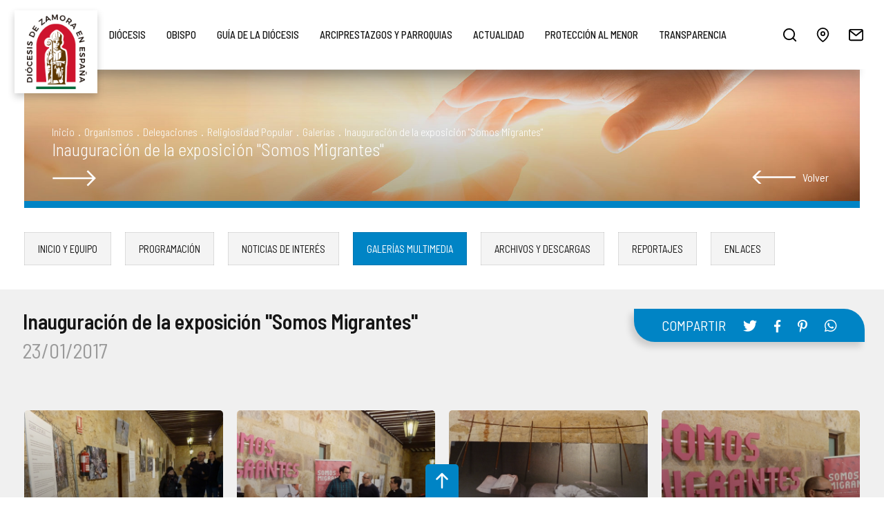

--- FILE ---
content_type: text/html; charset=UTF-8
request_url: https://www.diocesisdezamora.es/delegaciones/detalles-galeria/inauguracion-de-la-exposicion-somos-migrantes-334
body_size: 7699
content:
<!DOCTYPE html><html lang="es_ES">
<head>
	<meta charset="UTF-8">
	<meta http-equiv="Content-Type" content="text/html; charset=utf-8" />

	
	<title>Inauguración de la exposición Somos Migrantes | diocesisdezamora.es</title>
	<meta name="description" content="" />

	<meta name="robots" content="index,follow,all" />
	<meta name="GOOGLEBOT" content="index,follow,all" />

	<link rel="preconnect" href="https://fonts.gstatic.com">
	<link href="https://fonts.googleapis.com/css2?family=Barlow+Semi+Condensed:wght@200;300;400;500;600;700&display=swap" rel="stylesheet">
	<link rel="stylesheet preconnect" href="//use.fontawesome.com/releases/v5.3.1/css/all.css" integrity="sha384-mzrmE5qonljUremFsqc01SB46JvROS7bZs3IO2EmfFsd15uHvIt+Y8vEf7N7fWAU" crossorigin="anonymous" >

	<link rel="canonical" href="https://www.diocesisdezamora.es/delegaciones/detalles-galeria/inauguracion-de-la-exposicion-somos-migrantes-334">

	<link rel="apple-touch-icon" sizes="180x180" href="https://www.diocesisdezamora.es/apple-touch-icon.png">
	<link rel="icon" type="image/png" sizes="32x32" href="https://www.diocesisdezamora.es/favicon-32x32.png">
	<link rel="icon" type="image/png" sizes="16x16" href="https://www.diocesisdezamora.es/favicon-16x16.png">
	<link rel="manifest" href="https://www.diocesisdezamora.es/site.webmanifest">
	<link rel="mask-icon" href="https://www.diocesisdezamora.es/safari-pinned-tab.svg" color="#0084c5">
	<meta name="apple-mobile-web-app-title" content="Diócesis de Zamora (España)">
	<meta name="application-name" content="Diócesis de Zamora (España)">
	<link rel="shortcut icon" href="https://www.diocesisdezamora.es/favicon.ico">
	<meta name="msapplication-TileColor" content="#0084c5">
	<meta name="theme-color" content="#0084c5">


	<meta property="og:site_name" content="Diócesis de Zamora (España)" />
	<meta property="og:locale" content="es_ES" />
	<meta property="og:type" content="website" />
	<meta property="og:title" content="Inauguración de la exposición Somos Migrantes | diocesisdezamora.es" />
	<meta property="og:description" content="" />
	<meta property="og:url" content="https://www.diocesisdezamora.es/delegaciones/detalles-galeria/inauguracion-de-la-exposicion-somos-migrantes-334" />
	<meta property="og:image" content="https://www.diocesisdezamora.es/recursos/delegaciones_galerias/ababcb8650da4246553163399bb5435a.JPG" />

	<meta name="viewport" content="width=device-width, initial-scale=1" />
	<meta content="IE=edge,chrome=1" http-equiv="X-UA-Compatible" />
	<meta name="format-detection" content="telephone=no" />

	<link href="https://www.diocesisdezamora.es/js/jquery/owl-carousel2/assets/owl.carousel.min.css" rel="stylesheet preload" as="style"><link href="https://www.diocesisdezamora.es/js/jquery/mmenu/mmenu-light.css" rel="stylesheet preload" as="style"><link href="https://www.diocesisdezamora.es/js/jquery/fancyboxlast/jquery.fancybox.min.css" rel="stylesheet preload" as="style"><link href="https://www.diocesisdezamora.es/js/jquery/simplebar/simplebar.css" rel="stylesheet preload" as="style"><link href="https://www.diocesisdezamora.es/css/colorbox/css.css" rel="stylesheet preload" as="style"><link href="https://www.diocesisdezamora.es/css/css.css?v=413320805" rel="stylesheet preload" as="style"><link href="https://www.diocesisdezamora.es/css/css_pablo.css?v=413320805" rel="stylesheet preload" as="style"><link href="https://www.diocesisdezamora.es/css/css_hovers.css?v=413320805" rel="stylesheet preload" as="style"><link href="https://www.diocesisdezamora.es/css/css_responsive.css?v=413320805" rel="stylesheet preload" as="style"><link href="https://www.diocesisdezamora.es/css/css_aaron.css?v=413320805" rel="stylesheet preload" as="style"><link href="https://www.diocesisdezamora.es/css/responsive2022.css?v=413320805" rel="stylesheet preload" as="style"><link href="https://www.diocesisdezamora.es/css/contenidos.css?v=413320805" rel="stylesheet preload" as="style"><script type="text/javascript" src="https://www.diocesisdezamora.es/js/jquery/jquery-1.8.3.js"></script><script type="text/javascript" src="https://www.diocesisdezamora.es/js/jquery/jquery-ui-1.9.2.js"></script><script type="text/javascript" src="https://www.diocesisdezamora.es/js/jquery/mmenu/mmenu-light.js"></script><script type="text/javascript" src="https://www.diocesisdezamora.es/js/jquery/owl-carousel2/owl.carousel.min.js"></script><script type="text/javascript" src="https://www.diocesisdezamora.es/js/jquery/fancyboxlast/jquery.fancybox.min.js"></script><script type="text/javascript" src="https://www.diocesisdezamora.es/js/jquery/jquery.doubleScroll.js"></script><script type="text/javascript" src="https://www.diocesisdezamora.es/js/jquery/simplebar/simplebar.js"></script><script type="text/javascript" src="https://www.diocesisdezamora.es/js/jquery/ui.datepicker-es.js"></script><script type="text/javascript" src="https://www.diocesisdezamora.es/js/jquery/jquery.scrollTo.js"></script><script type="text/javascript" src="https://www.diocesisdezamora.es/js/jquery/jquery.colorbox.js"></script><script type="text/javascript" src="https://www.diocesisdezamora.es/js/jquery/jquery.placeholder.js"></script><script type="text/javascript"> var site_url = "https://www.diocesisdezamora.es/"; </script><script type="text/javascript" src="https://www.diocesisdezamora.es/js/js_contenidos.js?v=413320805"></script><script type="text/javascript" src="https://www.diocesisdezamora.es/js/js.js?v=413320805"></script>
			<!-- <script id="Cookiebot" src="https://consent.cookiebot.com/uc.js" data-cbid="ca336d3b-8ebd-47eb-9d04-9571b55a3d83" data-blockingmode="auto" type="text/javascript"></script> -->
	
	<!-- Global site tag (gtag.js) - Google Analytics -->
	<script async src="https://www.googletagmanager.com/gtag/js?id=G-16R6P6K2DF"></script>
	<script>
		window.dataLayer = window.dataLayer || [];
		function gtag(){dataLayer.push(arguments);}
		gtag('js', new Date());
		gtag('config', 'G-16R6P6K2DF');
	</script>

</head>
<body>

	<div id="page"><header id="cabecera">
	<div class="contenedor-cabecera">

		<a href="https://www.diocesisdezamora.es/" id="logo-cabecera" title="Obispado de Zamora"><img src="https://www.diocesisdezamora.es/img/web/logo-cabecera.png" class="transicion" alt="Obispado de Zamora" title="Obispado de Zamora"/></a><nav id="menu-superior"><ul class="nivel-1"><li class="level-1"><a href="javascript:void(0);" class="link-1 xunderline" rel="opt_diocesis" target="" title="Diócesis">Diócesis</a><ul class="nivel-2" rel="ul_diocesis"><li class="level-2"><a href="https://www.diocesisdezamora.es/quienes-somos-c3" class="lvl_2 transicion " rel="10" title="¿Quiénes Somos?">¿Quiénes Somos?</a></li><li class="level-2"><a href="https://www.diocesisdezamora.es/historia-c1" class="lvl_2 transicion " rel="11" title="Historia">Historia</a></li><li class="level-2"><a href="https://www.diocesisdezamora.es/episcopologio-c11" class="lvl_2 transicion " rel="12" title="Episcopologio">Episcopologio</a></li><li class="level-2"><a href="https://www.diocesisdezamora.es/datos-estadisticos-c12" class="lvl_2 transicion " rel="13" title="Datos estadísticos">Datos estadísticos</a></li><li class="level-2"><a href="https://www.diocesisdezamora.es/normativa-c13" class="lvl_2 transicion " rel="14" title="Normativa Diocesana">Normativa Diocesana</a></li><li class="level-2"><a href="https://www.diocesisdezamora.es/monumentos_bic" class="lvl_2 transicion " rel="15" title="Monumentos BIC - Bien de interés Cultural">Monumentos BIC - Bien de interés Cultural</a></li><li class="level-2"><a href="https://www.diocesisdezamora.es/codigo-de-conducta-c33" class="lvl_2 transicion " rel="53" title="Código de Conducta">Código de Conducta</a></li><li class="level-2"><a href="https://transparencia.diocesisdezamora.es/compliance-c81" class="lvl_2 transicion " rel="57" title="Compliance">Compliance</a></li><li class="level-2"><a href="https://www.diocesisdezamora.es/doctrina-de-la-iglesia-c32" class="lvl_2 transicion " rel="54" title="Doctrina de la Iglesia">Doctrina de la Iglesia</a></li><li class="level-2"><a href="https://transparencia.diocesisdezamora.es/" class="lvl_2 transicion " rel="49" title="Portal de Transparencia">Portal de Transparencia</a></li><li class="level-2"><a href="https://transparencia.diocesisdezamora.es/rendicion-de-cuentas-de-las-entidades-religiosas-c80" class="lvl_2 transicion " rel="56" title="Rendición cuentas Entidades Religiosas">Rendición cuentas Entidades Religiosas</a></li><li class="level-2"><a href="https://www.diocesisdezamora.es/preguntas-frecuentes-c15" class="lvl_2 transicion " rel="16" title="Preguntas frecuentes">Preguntas frecuentes</a></li></ul></li><li class="level-1"><a href="javascript:void(0);" class="link-1 xunderline" rel="opt_obispo" target="" title="Obispo">Obispo</a><ul class="nivel-2" rel="ul_obispo"><li class="level-2"><a href="https://www.diocesisdezamora.es/obispo" class="lvl_2 transicion " rel="28" title="Mons. Fernando Valera Sánchez">Mons. Fernando Valera Sánchez</a></li><li class="level-2"><a href="https://www.diocesisdezamora.es/obispo/documentos" class="lvl_2 transicion " rel="29" title="Documentos">Documentos</a></li><li class="level-2"><a href="https://www.diocesisdezamora.es/obispo/galerias" class="lvl_2 transicion " rel="30" title="Multimedia">Multimedia</a></li></ul></li><li class="level-1"><a href="javascript:void(0);" class="link-1 xunderline" rel="opt_guia-de-la-diocesis" target="" title="Guía de la Diócesis">Guía de la Diócesis</a><ul class="nivel-2" rel="ul_guia-de-la-diocesis"><li class="level-2"><a href="https://www.diocesisdezamora.es/organigrama-c19" class="lvl_2 transicion " rel="17" title="Organigrama">Organigrama</a></li><li class="level-2"><a href="https://www.diocesisdezamora.es/consejos-diocesanos-c2" class="lvl_2 transicion " rel="18" title="Consejos Diocesanos">Consejos Diocesanos</a></li><li class="level-2"><a href="https://www.diocesisdezamora.es/organismos/ver-curia-diocesana-8" class="lvl_2 transicion " rel="19" title="Curia Diocesana">Curia Diocesana</a></li><li class="level-2"><a href="https://www.diocesisdezamora.es/delegaciones" class="lvl_2 transicion sel" rel="47" title="Delegaciones Episcopales">Delegaciones Episcopales</a></li><li class="level-2"><a href="https://www.diocesisdezamora.es/delegaciones/ver-catedral-21" class="lvl_2 transicion " rel="20" title="Cabildo Catedral">Cabildo Catedral</a></li><li class="level-2"><a href="https://www.diocesisdezamora.es/delegaciones/ver-seminarios-mayor-de-san-atilano-y-menor-de-san-atilano-22" class="lvl_2 transicion " rel="21" title="Seminarios Diocesanos">Seminarios Diocesanos</a></li><li class="level-2"><a href="https://www.diocesisdezamora.es/organismos/ver-otros-organismos-y-servicios-diocesanos-11" class="lvl_2 transicion " rel="22" title="Otros organismos y servicios diocesanos">Otros organismos y servicios diocesanos</a></li><li class="level-2"><a href="https://www.diocesisdezamora.es/organismos/ver-centros-de-pastoral-docente-5" class="lvl_2 transicion " rel="23" title="Enseñanza">Enseñanza</a></li><li class="level-2"><a href="https://www.diocesisdezamora.es/delegaciones/ver-delegacion-episcopal-de-mision-samaritana-46" class="lvl_2 transicion " rel="24" title="Pastoral Samaritana">Pastoral Samaritana</a></li><li class="level-2"><a href="https://www.diocesisdezamora.es/organismos/ver-centros-sociales-14" class="lvl_2 transicion " rel="46" title="Centros Sociales">Centros Sociales</a></li><li class="level-2"><a href="https://www.diocesisdezamora.es/organismos/ver-instituciones-de-apostolado-seglar-6" class="lvl_2 transicion " rel="25" title="Apostolado Seglar">Apostolado Seglar</a></li><li class="level-2"><a href="https://www.diocesisdezamora.es/organismos/instituto_vida_consagrada" class="lvl_2 transicion " rel="26" title="Vida consagrada">Vida consagrada</a></li></ul></li><li class="level-1"><a href="javascript:void(0);" class="link-1 xunderline" rel="opt_arciprestazgos-y-parroquias" target="" title="Arciprestazgos y parroquias">Arciprestazgos y parroquias</a><ul class="nivel-2" rel="ul_arciprestazgos-y-parroquias"><li class="level-2"><a href="https://www.diocesisdezamora.es/parroquias_horarios" class="lvl_2 transicion " rel="42" title="Horario de misas">Horario de misas</a></li><li class="level-2"><a href="https://www.diocesisdezamora.es/organizacion_territorial" class="lvl_2 transicion " rel="44" title="Arciprestazgos">Arciprestazgos</a></li><li class="level-2"><a href="https://www.diocesisdezamora.es/parroquias" class="lvl_2 transicion " rel="43" title="Listado de nuestras parroquias">Listado de nuestras parroquias</a></li><li class="level-2"><a href="https://www.diocesisdezamora.es/organizacion_territorial/capellanias" class="lvl_2 transicion " rel="45" title="Capellanías">Capellanías</a></li></ul></li><li class="level-1"><a href="javascript:void(0);" class="link-1 xunderline" rel="opt_actualidad" target="" title="Actualidad">Actualidad</a><ul class="nivel-2" rel="ul_actualidad"><li class="level-2"><a href="https://www.diocesisdezamora.es/noticias" class="lvl_2 transicion " rel="31" title="Noticias">Noticias</a></li><li class="level-2"><a href="https://www.diocesisdezamora.es/publicaciones" class="lvl_2 transicion " rel="32" title="Publicaciones">Publicaciones</a></li><li class="level-2"><a href="https://www.diocesisdezamora.es/portales/salus-la-iglesia-en-aliste-y-alba-p2" class="lvl_2 transicion " rel="33" title="Salus">Salus</a></li><li class="level-2"><a href="https://www.diocesisdezamora.es/lectura/lectura_del_dia" class="lvl_2 transicion " rel="34" title="Lectura del Día">Lectura del Día</a></li><li class="level-2"><a href="https://www.diocesisdezamora.es/campanias" class="lvl_2 transicion " rel="35" title="Campañas">Campañas</a></li><li class="level-2"><a href="https://www.diocesisdezamora.es/eventos" class="lvl_2 transicion " rel="36" title="Agenda">Agenda</a></li><li class="level-2"><a href="https://www.diocesisdezamora.es/descargas" class="lvl_2 transicion " rel="37" title="Descargas">Descargas</a></li><li class="level-2"><a href="https://www.diocesisdezamora.es/enlaces" class="lvl_2 transicion " rel="38" title="Enlaces de interés">Enlaces de interés</a></li><li class="level-2"><a href="https://www.diocesisdezamora.es/galerias/imagenes" class="lvl_2 transicion " rel="39" title="Imágenes">Imágenes</a></li><li class="level-2"><a href="https://www.diocesisdezamora.es/galerias/videos" class="lvl_2 transicion " rel="40" title="Vídeos">Vídeos</a></li><li class="level-2"><a href="https://www.diocesisdezamora.es/galerias/audios" class="lvl_2 transicion " rel="41" title="Audios">Audios</a></li></ul></li><li class="level-1"><a href="https://www.diocesisdezamora.es/proteccion-menor/que-es" class="link-1 xunderline" rel="opt_proteccion-al-menor" target="" title="Protección al menor">Protección al menor</a></li><li class="level-1"><a href="https://transparencia.diocesisdezamora.es" class="link-1 xunderline" rel="opt_transparencia" target=" target="_blank"" title="Transparencia">Transparencia</a></li></ul></nav><a href="#my-mmgod" class="menu_ham menu_mvl transicion" title="menu">Menú<span class="the_bars"></span></a><div id="enlaces-cabecera"><a href="javascript:void(0);" class="enlace buscar transicion" id="abrir-busqueda" title="Búsqueda">&nbsp;</a><a href="https://www.diocesisdezamora.es/ubicacion" class="enlace ubicacion transicion" title="Dónde estamos">&nbsp;</a><a href="https://www.diocesisdezamora.es/contacto" class="enlace contactar transicion" title="Contacta con Nosotros">&nbsp;</a><a href="https://www.facebook.com/diocesisdezamora" target="_blank" rel="noopener noreferrer" class="enlace facebook transicion" title="Síguenos en facebook"><i class="fab fa-facebook-f transicion"></i></a><a href="https://x.com/DiocesisZ" target="_blank" rel="noopener noreferrer" class="enlace twitter transicion" title="Síguenos en twitter"><i class="fab fa-twitter transicion"></i></a><a href="https://www.instagram.com/diocesiszamora_comunicacion" target="_blank" rel="noopener noreferrer" class="enlace instagram transicion" title="Síguenos en instagram"><i class="fab fa-instagram transicion"></i></a><a href="#my-mmgod" class="menu_ham transicion">menu<span class="the_bars"></span></a></div>
		<div class="limpia"></div>

	</div>
</header><div id="contenido" class="auto"><div class="migas " style="background-image:url(https://www.diocesisdezamora.es/img/fondos/noticias.jpg)"><div class="relativo"><div class="segmentos"><a href="https://www.diocesisdezamora.es/">inicio</a><span>.</span><a href="javascript:void(0);">Organismos</a><span>.</span><a href="https://www.diocesisdezamora.es/delegaciones">Delegaciones</a><span>.</span><a href="https://www.diocesisdezamora.es/delegaciones/ver-religiosidad-popular-11">Religiosidad Popular</a><span>.</span><a href="https://www.diocesisdezamora.es/delegaciones/galerias/religiosidad-popular-11">Galerías</a><span>.</span>Inauguración de la exposición "Somos Migrantes"</div><div class="limpia"></div><div class='titulo'>Inauguración de la exposición "Somos Migrantes"</div></div><a href="https://www.diocesisdezamora.es/delegaciones/galerias/religiosidad-popular-11" class="volver transicion">Volver</a></div><div class="institutos vicaria"><nav class="tabs"><a href="https://www.diocesisdezamora.es/delegaciones/ver-religiosidad-popular-11" class=" transicion">Inicio y Equipo</a><a href="https://www.diocesisdezamora.es/delegaciones/programacion/religiosidad-popular-11" class=" transicion">Programación</a><a href="https://www.diocesisdezamora.es/delegaciones/noticias/religiosidad-popular-11" class=" transicion">Noticias de Interés</a><a href="https://www.diocesisdezamora.es/delegaciones/galerias/religiosidad-popular-11" class="sel transicion">Galerías Multimedia</a><a href="https://www.diocesisdezamora.es/delegaciones/descargas/religiosidad-popular-11" class=" transicion">Archivos y Descargas</a><a href="https://www.diocesisdezamora.es/delegaciones/reportajes/religiosidad-popular-11" class=" transicion">Reportajes</a><a href="https://www.diocesisdezamora.es/delegaciones/enlaces/religiosidad-popular-11" class=" transicion">Enlaces</a></nav></div><section class="noticias ficha ficha_galeria"><div class="contenedor"><div class="superior"><h1 class="rotulo">Inauguración de la exposición "Somos Migrantes"</h1><p class="fecha_noticia">23/01/2017</p><div class="limpia"></div></div><div class="sharon_stone"><span>Compartir</span><a href="https://www.twitter.com/share?url=https://www.diocesisdezamora.es/delegaciones/detalles-galeria/inauguracion-de-la-exposicion-somos-migrantes-334" class="twitter transicion" title="Compartir en Twitter" target="_blank" rel="noopener noreferrer"><i class="fab fa-twitter transicion"></i></a><a href="https://www.facebook.com/sharer/sharer.php?u=https://www.diocesisdezamora.es/delegaciones/detalles-galeria/inauguracion-de-la-exposicion-somos-migrantes-334" class="facebook transicion" title="Compartir en Facebook" target="_blank" rel="noopener noreferrer"><i class="fab fa-facebook-f transicion"></i></a><a href="https://www.pinterest.com/pin/create/button/?url=https://www.diocesisdezamora.es/delegaciones/detalles-galeria/inauguracion-de-la-exposicion-somos-migrantes-334" class="pinterest transicion" title="Compartir en Pinterest" target="_blank" rel="noopener noreferrer"><i class="fab fa-pinterest-p transicion"></i></a><a href="https://api.whatsapp.com/send?text=https://www.diocesisdezamora.es/delegaciones/detalles-galeria/inauguracion-de-la-exposicion-somos-migrantes-334" class="compartir en whatsapp transicion" title="Compartir en WhatsApp" target="_blank" rel="noopener noreferrer"><i class="fab fa-whatsapp transicion"></i></a></div></div></section><article class="noticia galeria ficha_galeria"><div class="multimedia"><div><a href="https://www.diocesisdezamora.es/recursos/delegaciones_galerias/b7f5f07fad3aec747013cb7713f9005fcd1c3f1d.JPG" class="item" data-fancybox="imagenes" data-caption="Inauguración de la exposición "Somos Migrantes""><img src="https://www.diocesisdezamora.es/recursos/cache/8a11963d962ec92f3d6d2828748e228d-b7f5f07fad3aec747013cb7713f9005fcd1c3f1d.JPG" width="600" height="600" alt="Inauguración de la exposición "Somos Migrantes""/><span>Inauguración de la exposición "Somos Migrantes"</span></a><a href="https://www.diocesisdezamora.es/recursos/delegaciones_galerias/763a1dd06d630af300fa0c56faddac87ae3baeb7.JPG" class="item" data-fancybox="imagenes" data-caption="Inauguración de la exposición "Somos Migrantes""><img src="https://www.diocesisdezamora.es/recursos/cache/59190852639d82ad39c9ca5adc9517ab-763a1dd06d630af300fa0c56faddac87ae3baeb7.JPG" width="600" height="600" alt="Inauguración de la exposición "Somos Migrantes""/><span>Inauguración de la exposición "Somos Migrantes"</span></a><a href="https://www.diocesisdezamora.es/recursos/delegaciones_galerias/2dc2801f958d35730589ec647f19bc075c311af1.JPG" class="item" data-fancybox="imagenes" data-caption="Inauguración de la exposición "Somos Migrantes""><img src="https://www.diocesisdezamora.es/recursos/cache/19ed825319058636ba2f522cf882723e-2dc2801f958d35730589ec647f19bc075c311af1.JPG" width="600" height="600" alt="Inauguración de la exposición "Somos Migrantes""/><span>Inauguración de la exposición "Somos Migrantes"</span></a><a href="https://www.diocesisdezamora.es/recursos/delegaciones_galerias/63a83b5549e19ab72fee59777e0e708f5828883b.JPG" class="item" data-fancybox="imagenes" data-caption="Inauguración de la exposición "Somos Migrantes""><img src="https://www.diocesisdezamora.es/recursos/cache/79697bdc63e951cc17a7662e01d66393-63a83b5549e19ab72fee59777e0e708f5828883b.JPG" width="600" height="600" alt="Inauguración de la exposición "Somos Migrantes""/><span>Inauguración de la exposición "Somos Migrantes"</span></a><a href="https://www.diocesisdezamora.es/recursos/delegaciones_galerias/06bc01da03858050238549862902bb7de5de2025.JPG" class="item" data-fancybox="imagenes" data-caption="Inauguración de la exposición "Somos Migrantes""><img src="https://www.diocesisdezamora.es/recursos/cache/8c2954b5184e6b7a9b180892726ce136-06bc01da03858050238549862902bb7de5de2025.JPG" width="600" height="600" alt="Inauguración de la exposición "Somos Migrantes""/><span>Inauguración de la exposición "Somos Migrantes"</span></a><a href="https://www.diocesisdezamora.es/recursos/delegaciones_galerias/421f07dae8a1693fd5650b6eff978e54893d5604.JPG" class="item" data-fancybox="imagenes" data-caption="Inauguración de la exposición "Somos Migrantes""><img src="https://www.diocesisdezamora.es/recursos/cache/47496771dbc608fbc94302ff3f2c4eda-421f07dae8a1693fd5650b6eff978e54893d5604.JPG" width="600" height="600" alt="Inauguración de la exposición "Somos Migrantes""/><span>Inauguración de la exposición "Somos Migrantes"</span></a><a href="https://www.diocesisdezamora.es/recursos/delegaciones_galerias/404e9f983df352ea3367512655f855a8b0f4fb05.JPG" class="item" data-fancybox="imagenes" data-caption="Inauguración de la exposición "Somos Migrantes""><img src="https://www.diocesisdezamora.es/recursos/cache/e5663bfcbb31c0379b0353722048866c-404e9f983df352ea3367512655f855a8b0f4fb05.JPG" width="600" height="600" alt="Inauguración de la exposición "Somos Migrantes""/><span>Inauguración de la exposición "Somos Migrantes"</span></a><a href="https://www.diocesisdezamora.es/recursos/delegaciones_galerias/11d848fcf19f2ad5e670f8466c6e415a91c84184.JPG" class="item" data-fancybox="imagenes" data-caption="Inauguración de la exposición "Somos Migrantes""><img src="https://www.diocesisdezamora.es/recursos/cache/bdc79503bd561793a4a0b9b36cf46be1-11d848fcf19f2ad5e670f8466c6e415a91c84184.JPG" width="600" height="600" alt="Inauguración de la exposición "Somos Migrantes""/><span>Inauguración de la exposición "Somos Migrantes"</span></a><a href="https://www.diocesisdezamora.es/recursos/delegaciones_galerias/625e85cabea205586f114508bd94aa897f8bbdf3.JPG" class="item" data-fancybox="imagenes" data-caption="Inauguración de la exposición "Somos Migrantes""><img src="https://www.diocesisdezamora.es/recursos/cache/3affd9e92a039637cb15445f795cbd7a-625e85cabea205586f114508bd94aa897f8bbdf3.JPG" width="600" height="600" alt="Inauguración de la exposición "Somos Migrantes""/><span>Inauguración de la exposición "Somos Migrantes"</span></a><a href="https://www.diocesisdezamora.es/recursos/delegaciones_galerias/18da9f4ffbfe2bacbb4f501592b756d0ef9bd4f8.JPG" class="item" data-fancybox="imagenes" data-caption="Inauguración de la exposición "Somos Migrantes""><img src="https://www.diocesisdezamora.es/recursos/cache/d8c47a365094743e2c3aaec140b03092-18da9f4ffbfe2bacbb4f501592b756d0ef9bd4f8.JPG" width="600" height="600" alt="Inauguración de la exposición "Somos Migrantes""/><span>Inauguración de la exposición "Somos Migrantes"</span></a><a href="https://www.diocesisdezamora.es/recursos/delegaciones_galerias/2e47a7cab18883cbdcab34e7c7c5706dfa4e037d.JPG" class="item" data-fancybox="imagenes" data-caption="Inauguración de la exposición "Somos Migrantes""><img src="https://www.diocesisdezamora.es/recursos/cache/ae5599bf40b394e38d808b7fd2243149-2e47a7cab18883cbdcab34e7c7c5706dfa4e037d.JPG" width="600" height="600" alt="Inauguración de la exposición "Somos Migrantes""/><span>Inauguración de la exposición "Somos Migrantes"</span></a><a href="https://www.diocesisdezamora.es/recursos/delegaciones_galerias/ca852b336dc71e8d7583b8c1b85181919c786eb7.JPG" class="item" data-fancybox="imagenes" data-caption="Inauguración de la exposición "Somos Migrantes""><img src="https://www.diocesisdezamora.es/recursos/cache/910d275c20ec4e1ff223f71f900c3ad5-ca852b336dc71e8d7583b8c1b85181919c786eb7.JPG" width="600" height="600" alt="Inauguración de la exposición "Somos Migrantes""/><span>Inauguración de la exposición "Somos Migrantes"</span></a><a href="https://www.diocesisdezamora.es/recursos/delegaciones_galerias/6f9fabcff95579f46d322a57a9a8a036343f1287.JPG" class="item" data-fancybox="imagenes" data-caption="Inauguración de la exposición "Somos Migrantes""><img src="https://www.diocesisdezamora.es/recursos/cache/e4bdaf7b3a48ef98a259db92db209c52-6f9fabcff95579f46d322a57a9a8a036343f1287.JPG" width="600" height="600" alt="Inauguración de la exposición "Somos Migrantes""/><span>Inauguración de la exposición "Somos Migrantes"</span></a><a href="https://www.diocesisdezamora.es/recursos/delegaciones_galerias/7aaa6323019a5371d533931d0c53f38d110ee471.JPG" class="item" data-fancybox="imagenes" data-caption="Inauguración de la exposición "Somos Migrantes""><img src="https://www.diocesisdezamora.es/recursos/cache/573013e6f190c7fe36f0dca6fb5142b1-7aaa6323019a5371d533931d0c53f38d110ee471.JPG" width="600" height="600" alt="Inauguración de la exposición "Somos Migrantes""/><span>Inauguración de la exposición "Somos Migrantes"</span></a><a href="https://www.diocesisdezamora.es/recursos/delegaciones_galerias/067ffb15ed764911b71274699567ed229dc36dbf.JPG" class="item" data-fancybox="imagenes" data-caption="Inauguración de la exposición "Somos Migrantes""><img src="https://www.diocesisdezamora.es/recursos/cache/eb02c09771afaa44234ec5b071f47e61-067ffb15ed764911b71274699567ed229dc36dbf.JPG" width="600" height="600" alt="Inauguración de la exposición "Somos Migrantes""/><span>Inauguración de la exposición "Somos Migrantes"</span></a><a href="https://www.diocesisdezamora.es/recursos/delegaciones_galerias/9deee1ae3243e30fe26246c3af6217149b50397f.JPG" class="item" data-fancybox="imagenes" data-caption="Inauguración de la exposición "Somos Migrantes""><img src="https://www.diocesisdezamora.es/recursos/cache/073d63e9fb761c6822ac6ba8ef17293a-9deee1ae3243e30fe26246c3af6217149b50397f.JPG" width="600" height="600" alt="Inauguración de la exposición "Somos Migrantes""/><span>Inauguración de la exposición "Somos Migrantes"</span></a><a href="https://www.diocesisdezamora.es/recursos/delegaciones_galerias/40b568dc3dbed7cd4f34e1c28df39bcfea1aa940.JPG" class="item" data-fancybox="imagenes" data-caption="Inauguración de la exposición "Somos Migrantes""><img src="https://www.diocesisdezamora.es/recursos/cache/57c570f95a49c36e339a654121b19fcb-40b568dc3dbed7cd4f34e1c28df39bcfea1aa940.JPG" width="600" height="600" alt="Inauguración de la exposición "Somos Migrantes""/><span>Inauguración de la exposición "Somos Migrantes"</span></a><a href="https://www.diocesisdezamora.es/recursos/delegaciones_galerias/31bd94ff8b422274e30e44d3712cb63998d19d41.JPG" class="item" data-fancybox="imagenes" data-caption="Inauguración de la exposición "Somos Migrantes""><img src="https://www.diocesisdezamora.es/recursos/cache/d4e027139e0991c5942905f42395aaad-31bd94ff8b422274e30e44d3712cb63998d19d41.JPG" width="600" height="600" alt="Inauguración de la exposición "Somos Migrantes""/><span>Inauguración de la exposición "Somos Migrantes"</span></a><a href="https://www.diocesisdezamora.es/recursos/delegaciones_galerias/7ebfb92edecfdc7a064a7e26c6a4937d5ac32834.JPG" class="item" data-fancybox="imagenes" data-caption="Inauguración de la exposición "Somos Migrantes""><img src="https://www.diocesisdezamora.es/recursos/cache/24af7ab10ec90f6f0edaff9794f04514-7ebfb92edecfdc7a064a7e26c6a4937d5ac32834.JPG" width="600" height="600" alt="Inauguración de la exposición "Somos Migrantes""/><span>Inauguración de la exposición "Somos Migrantes"</span></a></div></div></article></div><footer id="pie">

	<div class="contenido-pie">

		
		<div class="xavisos_movil">

			<div class="xtitulo">Únete al <b>canal oficial de WhatsApp</b> de la Diócesis de Zamora y <b>recibe noticias</b>, recursos y novedades directamente en tu móvil</div>

			<div class="xwrapper">
				<div class="xbocadillo">
					<b>1.</b> Con la cámara de tu móvil <b>escanéa</b> este QR.
				</div>
				<div class="xbocadillo">
					<b>2.</b> <b>Sigue</b> al canal de la Diócesis.
				</div>
				<div class="xbocadillo">
					<b>3.</b> Recibe toda la <b>información</b> <br>de la Diócesis.
				</div>
			</div>

			<div style="clear: both;"></div>

			<a href="https://wa.me/0034623183104" title="Whatsapp" class="xwhats" target="_blank" rel="noopener noreferrer">623 183 104</a>
		</div>

		<div class="enlaces">

			<ul>
				<li><a href="https://www.diocesisdezamora.es/ubicacion" title="Ubicación" class="underline underlinebold azul">Ubicación</a></li>
				<li><a href="https://www.diocesisdezamora.es/contacto" title="Contacto" class="underline underlinebold azul">Contacto</a></li>
				<!-- <li><a href="https://www.diocesisdezamora.es/sitemap" title="Mapa Web" class="underline underlinebold azul">Mapa Web</a></li> -->
				<li><a href="https://www.diocesisdezamora.es/aviso-legal" attr="1" title="Aviso Legal" class="underline underlinebold azul">Aviso Legal</a></li>
				<li><a href="https://www.diocesisdezamora.es/politica-de-privacidad" attr="2" title="Política de Privacidad" class="underline underlinebold azul">Política de Privacidad</a></li>
				<li><a href="https://www.diocesisdezamora.es/politica-de-cookies" attr="3" title="Política de Cookies" class="underline underlinebold azul">Política de Cookies</a></li>
			</ul>

		</div>


		<div class="social">

			<a href="https://www.facebook.com/diocesisdezamora" class="transicion" title="Síguenos en Facebook" target="_blank" rel="noopener noreferrer">
				<i class="fab fa-facebook-f transicion"></i>
			</a>

			<a href="https://x.com/DiocesisZ" class="transicion" title="Síguenos en Twitter" target="_blank" rel="noopener noreferrer">
				<i class="fab fa-twitter transicion"></i>
			</a>

			<a href="https://www.instagram.com/diocesiszamora_comunicacion" class="transicion" title="Síguenos en Instagram" target="_blank" rel="noopener noreferrer">
				<i class="fab fa-instagram transicion"></i>
			</a>

		</div>


		<div class="datos-contacto">

			<div>
				Obispado de Zamora
				<span> &ndash; </span>
				<a href="https://goo.gl/maps/tRQHNQkBMSTFUdNeA" title="Obispado de Zamora" class="underline underlinebold azul" target="_blank" rel="noopener noreferrer">
					Calle Ramos Carrión, 18 - C.P.: 49001 - Zamora (España)
				</a>
				<span> &ndash; </span>
				Teléfono: 980 53 18 02 / Fax: 980 50 90 82
				<span> &ndash; </span>
				Email:
				<a href="mailto:info@diocesisdezamora.es" class="underline underlinebold azul">info@diocesisdezamora.es</a>			</div>

			<div>
				Casa de la Iglesia - Seminario
				<span> &ndash; </span>
				<a href="https://goo.gl/maps/3XJAt42mgdf8AxS36" title="Casa de la Iglesia" class="underline underlinebold azul" target="_blank" rel="noopener noreferrer">
					Plaza del Seminario, Nº 2 - C.P.: 49003 - Zamora (España)
				</a>
				<span> &ndash; </span>
				Teléfono: 980 51 49 98
			</div>

		</div>

	</div>

	<div class="inferior">

		<div class="izq">© Obispado de Zamora 2026. Todos los derechos reservados.</div>

		<div class="der">
			<a href="https://www.sgmweb.es/" class="underline underlinebold blanco" title="SGM Diseño web profesional" target="_blank" rel="noopener noreferrer">diseño web SGM</a>		</div>

		<div class="limpia"></div>
	</div>



</footer>

<a id="back2Top" title="Subir" href="#">Subir</a><section class="desplegable_buscar transicion"><div class="cont_busqueda"><form action="https://www.diocesisdezamora.es/buscar" method="post" accept-charset="utf-8"><div class="campo contenedor"><input type="text" name="busqueda" value="" placeholder="Escriba su búsqueda" class="uppercase" autocomplete="off" /><a href="javascript:void(0)" class="cerrar_buscar transicion" title="Cerrar"> </a></div></form></div><div class="vacio contenedor"><span>Lo sentimos, no hemos encontrado ningún resultado para su criterio de búsqueda.</span></div><ul class="resultados_secciones contenedor"></ul><div class="resultados_articulos contenedor"><div class="interior" id="resultados_busqueda"></div></div></section>
<script type="text/javascript">

	$(document).on('keydown', 'form', function(evento)
	{
		return evento.key != 'Enter';
	});

	$(document).ready(function()
	{
		$('#abrir-busqueda').click(function()
		{
			$('.desplegable_buscar').addClass('desplegado');

			$('body').css('overflow', 'hidden');

			setTimeout(function()
			{
				$('.desplegable_buscar form input[name="busqueda"]').focus();
			},
			250);
		});

		var timeout = null;

		$('.desplegable_buscar form input[name="busqueda"]').keyup(function(evento)
		{
			var ignorar = [13, 37, 38, 39, 40];

			destruir_cargando();

			if ($.inArray(evento.which, ignorar) < 0)
			{
				if ($(this).val().length >= 3)
				{
					clearTimeout(timeout);

					var elemento	= $(this);
					var uri			= '';
					var tiempo		= 500;

					if (!$.isNumeric(evento.which) && $('.desplegable_buscar .resultados_secciones li.sel').length > 0)
					{
						uri = $('.desplegable_buscar .resultados_secciones li.sel a').attr('rel');

						tiempo = 1;
					}

					timeout = setTimeout(function()
					{
						var busqueda = elemento.val();

						if (busqueda != '' && busqueda.length > 1)
						{
							mostrar_cargando();

							$.ajax({
								url:		elemento.parents('form').attr('action'),
								cache:		false,
								data:		{ 'busqueda': busqueda, 'uri': uri },
								type:		'post',
								dataType: 	'json'
							}).done(function(respuesta)
							{
								destruir_cargando();

								if (respuesta.html_articulos.length > 0 && respuesta.html_secciones.length > 0)
								{
									$('.desplegable_buscar .vacio').hide();
									$('.desplegable_buscar .resultados_secciones').show();

									if (uri == '')
										$('.desplegable_buscar .resultados_secciones').html(respuesta.html_secciones);


									$('.desplegable_buscar .resultados_articulos').show();
									$('body').addClass('no_scroll');

									$('.desplegable_buscar .resultados_articulos .interior').html(respuesta.html_articulos);

									var alto_buscador = $(window).outerHeight() - 50 - $('.cont_busqueda').outerHeight() - $('.resultados_secciones').outerHeight();
									$('.desplegable_buscar .resultados_articulos .interior').outerHeight(alto_buscador);

									var scroll = document.getElementById('resultados_busqueda');
									new SimpleBar(scroll, { autoHide: true });

									$('.desplegable_buscar .resultados_secciones li a').unbind();

									$('.desplegable_buscar .resultados_secciones li a').click(function()
									{
										$(this).parent().addClass('sel');
										$(this).parent().siblings().removeClass('sel');
										$('.desplegable_buscar form input[name="busqueda"]').trigger('keyup');
									});
								}
								else
								{
									$('body').removeClass('no_scroll');
									$('.desplegable_buscar .resultados_secciones').hide();
									$('.desplegable_buscar .resultados_secciones').html('');
									$('.desplegable_buscar .resultados_articulos').show();
									$('.desplegable_buscar .resultados_articulos .interior').html(respuesta.html_articulos);
									// $('.desplegable_buscar .resultados_articulos').hide();
									// $('.desplegable_buscar .resultados_articulos .interior').html('');
									$('.desplegable_buscar .vacio').show();
								}
							});
						}
						else
						{
							$('.desplegable_buscar .resultados_secciones').hide();
							$('.desplegable_buscar .resultados_secciones').html('');
							$('.desplegable_buscar .resultados_articulos').hide();
							$('.desplegable_buscar .resultados_articulos .interior').html('');
						}
					},
					tiempo);
				}
			}
		});

		$('.desplegable_buscar form .cerrar_buscar').click(function()
		{
			$('.desplegable_buscar').removeClass('desplegado');
			$('body').css('overflow', 'auto');

			setTimeout(function()
			{
				$('.desplegable_buscar form input[name="busqueda"]').val('');
				$('.desplegable_buscar .resultados_secciones').hide();
				$('.desplegable_buscar .resultados_secciones').html('');
				$('.desplegable_buscar .resultados_articulos').hide();
				$('.desplegable_buscar .resultados_articulos .interior').html('');
				$('.desplegable_buscar .vacio').hide();
			},
			500);
		});
	});

</script></div><nav id="mmgod">
	<ul>
		<li><a href="javascript:void(0);">Diócesis</a><ul><li><a href="https://www.diocesisdezamora.es/quienes-somos-c3">¿Quiénes Somos?</a></li><li><a href="https://www.diocesisdezamora.es/historia-c1">Historia</a></li><li><a href="https://www.diocesisdezamora.es/episcopologio-c11">Episcopologio</a></li><li><a href="https://www.diocesisdezamora.es/datos-estadisticos-c12">Datos estadísticos</a></li><li><a href="https://www.diocesisdezamora.es/normativa-c13">Normativa Diocesana</a></li><li><a href="https://www.diocesisdezamora.es/monumentos_bic">Monumentos BIC - Bien de interés Cultural</a></li><li><a href="https://www.diocesisdezamora.es/codigo-de-conducta-c33">Código de Conducta</a></li><li><a href="https://transparencia.diocesisdezamora.es/compliance-c81">Compliance</a></li><li><a href="https://www.diocesisdezamora.es/doctrina-de-la-iglesia-c32">Doctrina de la Iglesia</a></li><li><a href="https://transparencia.diocesisdezamora.es/">Portal de Transparencia</a></li><li><a href="https://transparencia.diocesisdezamora.es/rendicion-de-cuentas-de-las-entidades-religiosas-c80">Rendición cuentas Entidades Religiosas</a></li><li><a href="https://www.diocesisdezamora.es/preguntas-frecuentes-c15">Preguntas frecuentes</a></li></ul></li><li><a href="javascript:void(0);">Obispo</a><ul><li><a href="https://www.diocesisdezamora.es/obispo">Mons. Fernando Valera Sánchez</a></li><li><a href="https://www.diocesisdezamora.es/obispo/documentos">Documentos</a></li><li><a href="https://www.diocesisdezamora.es/obispo/galerias">Multimedia</a></li></ul></li><li><a href="javascript:void(0);">Guía de la Diócesis</a><ul><li><a href="https://www.diocesisdezamora.es/organigrama-c19">Organigrama</a></li><li><a href="https://www.diocesisdezamora.es/consejos-diocesanos-c2">Consejos Diocesanos</a></li><li><a href="https://www.diocesisdezamora.es/organismos/ver-curia-diocesana-8">Curia Diocesana</a></li><li><a href="https://www.diocesisdezamora.es/delegaciones">Delegaciones Episcopales</a></li><li><a href="https://www.diocesisdezamora.es/delegaciones/ver-catedral-21">Cabildo Catedral</a></li><li><a href="https://www.diocesisdezamora.es/delegaciones/ver-seminarios-mayor-de-san-atilano-y-menor-de-san-atilano-22">Seminarios Diocesanos</a></li><li><a href="https://www.diocesisdezamora.es/organismos/ver-otros-organismos-y-servicios-diocesanos-11">Otros organismos y servicios diocesanos</a></li><li><a href="https://www.diocesisdezamora.es/organismos/ver-centros-de-pastoral-docente-5">Enseñanza</a></li><li><a href="https://www.diocesisdezamora.es/delegaciones/ver-delegacion-episcopal-de-mision-samaritana-46">Pastoral Samaritana</a></li><li><a href="https://www.diocesisdezamora.es/organismos/ver-centros-sociales-14">Centros Sociales</a></li><li><a href="https://www.diocesisdezamora.es/organismos/ver-instituciones-de-apostolado-seglar-6">Apostolado Seglar</a></li><li><a href="https://www.diocesisdezamora.es/organismos/instituto_vida_consagrada">Vida consagrada</a></li></ul></li><li><a href="javascript:void(0);">Arciprestazgos y parroquias</a><ul><li><a href="https://www.diocesisdezamora.es/parroquias_horarios">Horario de misas</a></li><li><a href="https://www.diocesisdezamora.es/organizacion_territorial">Arciprestazgos</a></li><li><a href="https://www.diocesisdezamora.es/parroquias">Listado de nuestras parroquias</a></li><li><a href="https://www.diocesisdezamora.es/organizacion_territorial/capellanias">Capellanías</a></li></ul></li><li><a href="javascript:void(0);">Actualidad</a><ul><li><a href="https://www.diocesisdezamora.es/noticias">Noticias</a></li><li><a href="https://www.diocesisdezamora.es/publicaciones">Publicaciones</a></li><li><a href="https://www.diocesisdezamora.es/portales/salus-la-iglesia-en-aliste-y-alba-p2">Salus</a></li><li><a href="https://www.diocesisdezamora.es/lectura/lectura_del_dia">Lectura del Día</a></li><li><a href="https://www.diocesisdezamora.es/campanias">Campañas</a></li><li><a href="https://www.diocesisdezamora.es/eventos">Agenda</a></li><li><a href="https://www.diocesisdezamora.es/descargas">Descargas</a></li><li><a href="https://www.diocesisdezamora.es/enlaces">Enlaces de interés</a></li><li><a href="https://www.diocesisdezamora.es/galerias/imagenes">Imágenes</a></li><li><a href="https://www.diocesisdezamora.es/galerias/videos">Vídeos</a></li><li><a href="https://www.diocesisdezamora.es/galerias/audios">Audios</a></li></ul></li><li><a href="https://www.diocesisdezamora.es/proteccion-menor/que-es">Protección al menor</a></li><li><a href="https://transparencia.diocesisdezamora.es">Transparencia</a></li>	</ul>
</nav>
</body>
</html>

--- FILE ---
content_type: text/css
request_url: https://www.diocesisdezamora.es/css/css_pablo.css?v=413320805
body_size: 534
content:
@media (hover:hover){.desplegable_buscar form .campo .cerrar_buscar:hover{transform:rotate(90deg)}}.desplegable_buscar{position:fixed;top:0;left:0;right:0;height:100vh;margin:0 auto;background:#ffffff;z-index:334;opacity:0;visibility:hidden;transform:translate(0,-100%);transition:all 500ms linear}.desplegable_buscar.desplegado{opacity:1;visibility:visible;transform:none}.desplegable_buscar form{padding:20px 0;background:#0084c5}.desplegable_buscar form .campo{position:relative}.desplegable_buscar form .campo:before{content:'';position:absolute;bottom:0;left:0;right:100px;height:1px;background:#ffffff}.desplegable_buscar form .campo input[type="text"]{display:block;width:calc(100% - 100px);height:60px;padding-right:40px;font-size:2.25em;font-weight:500;line-height:60px;color:#ffffff;background:url('../img/web/ico-search-white.svg') no-repeat center right #0084c5;background-size:23px}.desplegable_buscar form .campo input[type="text"]::-webkit-input-placeholder{color:#ffffff;opacity:1}.desplegable_buscar form .campo input[type="text"]:-moz-placeholder{color:#ffffff;opacity:1}.desplegable_buscar form .campo input[type="text"]::-moz-placeholder{color:#ffffff;opacity:1}.desplegable_buscar form .campo input[type="text"]:-ms-input-placeholder{color:#ffffff;opacity:1}.desplegable_buscar form .campo .cerrar_buscar{position:absolute;top:0;bottom:0;right:0;display:block;width:60px;background:url('../img/web/ico-close-white.svg') no-repeat center;background-size:contain}.desplegable_buscar .resultados_secciones{display:none;margin-top:15px;padding:10px 15px;background:#f0f0f0}.desplegable_buscar .resultados_secciones li{display:inline-block;vertical-align:middle;margin:10px 0;margin-right:30px}.desplegable_buscar .resultados_secciones li:last-child{margin-right:0}.desplegable_buscar .resultados_secciones li a{display:block;font-size:1.65em;font-weight:500;line-height:20px;color:#000000}.desplegable_buscar .resultados_secciones li.sel a{text-decoration:underline}.desplegable_buscar .resultados_articulos{display:none;margin:15px auto;padding:15px 0;background:#f0f0f0}.desplegable_buscar .resultados_articulos .interior{padding:0 15px;overflow-y:hidden}body.no_scroll *::-webkit-scrollbar{width:0;height:0}.desplegable_buscar .vacio{display:none;margin-top:15px;padding:20px 15px;background:#f0f0f0}.desplegable_buscar .vacio span{display:block;font-size:1.65em;font-weight:500;line-height:20px}.simplebar-scrollbar:before{background:#0084c5}.simplebar-track{right:0}


--- FILE ---
content_type: application/javascript
request_url: https://www.diocesisdezamora.es/js/jquery/jquery.scrollTo.js
body_size: 820
content:
(function(e){function r(b){return"object"==typeof b?b:{top:b,left:b}}var p=e.scrollTo=function(b,g,a){e(window).scrollTo(b,g,a)};p.defaults={axis:"xy",duration:1.3<=parseFloat(e.fn.jquery)?0:1};p.window=function(b){return e(window)._scrollable()};e.fn._scrollable=function(){return this.map(function(){if(this.nodeName&&-1==e.inArray(this.nodeName.toLowerCase(),["iframe","#document","html","body"]))return this;var b=(this.contentWindow||this).document||this.ownerDocument||this;return e.browser.safari||
"BackCompat"==b.compatMode?b.body:b.documentElement})};e.fn.scrollTo=function(b,g,a){"object"==typeof g&&(a=g,g=0);"function"==typeof a&&(a={onAfter:a});"max"==b&&(b=9E9);a=e.extend({},p.defaults,a);g=g||a.speed||a.duration;a.queue=a.queue&&1<a.axis.length;a.queue&&(g/=2);a.offset=r(a.offset);a.over=r(a.over);return this._scrollable().each(function(){function k(q){l.animate(c,g,a.easing,q&&function(){q.call(this,b,a)})}var m=this,l=e(m),f=b,c={},x=l.is("html,body");switch(typeof f){case "number":case "string":if(/^([+-]=)?\d+(\.\d+)?(px|%)?$/.test(f)){f=
r(f);break}f=e(f,this);case "object":if(f.is||f.style)var u=(f=e(f)).offset()}e.each(a.axis.split(""),function(q,t){var h="x"==t?"Left":"Top",n=h.toLowerCase(),d="scroll"+h,v=m[d],w=p.max(m,t);u?(c[d]=u[n]+(x?0:v-l.offset()[n]),a.margin&&(c[d]-=parseInt(f.css("margin"+h))||0,c[d]-=parseInt(f.css("border"+h+"Width"))||0),c[d]+=a.offset[n]||0,a.over[n]&&(c[d]+=f["x"==t?"width":"height"]()*a.over[n])):(h=f[n],c[d]=h.slice&&"%"==h.slice(-1)?parseFloat(h)/100*w:h);/^\d+$/.test(c[d])&&(c[d]=0>=c[d]?0:Math.min(c[d],
w));!q&&a.queue&&(v!=c[d]&&k(a.onAfterFirst),delete c[d])});k(a.onAfter)}).end()};p.max=function(b,g){var a="x"==g?"Width":"Height",k="scroll"+a;if(!e(b).is("html,body"))return b[k]-e(b)[a.toLowerCase()]();a="client"+a;var m=b.ownerDocument.documentElement,l=b.ownerDocument.body;return Math.max(m[k],l[k])-Math.min(m[a],l[a])}})(jQuery);